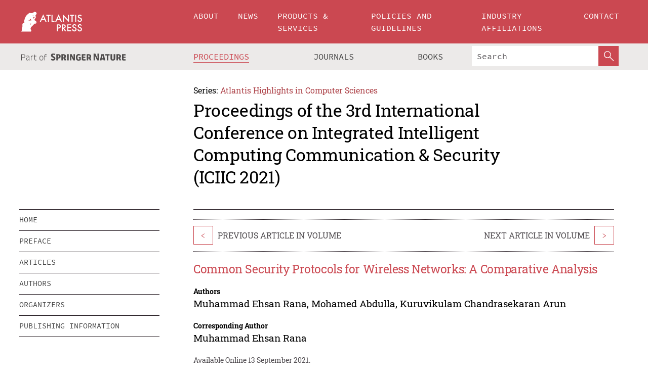

--- FILE ---
content_type: text/html;charset=utf-8
request_url: https://download.atlantis-press.com/proceedings/iciic-21/125960809
body_size: 8476
content:
<!DOCTYPE html>
<html lang="en" xml:lang="en"  xmlns:mml="http://www.w3.org/1998/Math/MathML">
	<head>
		<meta charset="utf-8" />
		<meta http-equiv="x-ua-compatible" content="ie=edge">
		<title>Common Security Protocols for Wireless Networks: A Comparative Analysis | Atlantis Press</title>
		<meta name="description" content="In computer networks, security is one of the most important aspects of protecting the network from various attacks. Especially in wireless networks, security can prevent unauthorized data access and save systems from potential threats. The security protocols in the wireless networks help to achieve the security process. Many protocols are designed to..."/>
		<meta name="citation_title" content="Common Security Protocols for Wireless Networks: A Comparative Analysis"/>
		<meta name="citation_author" content="Muhammad Ehsan Rana"/>
		<meta name="citation_author" content="Mohamed Abdulla"/>
		<meta name="citation_author" content="Kuruvikulam Chandrasekaran Arun"/>
		<meta name="citation_publication_date" content="2021/09/13"/>
		<meta name="citation_publisher" content="Atlantis Press"/>
		<meta name="citation_conference_title" content="3rd International Conference on Integrated Intelligent Computing Communication &amp; Security (ICIIC 2021)"/>
		<meta name="citation_pdf_url" content="https://www.atlantis-press.com/article/125960809.pdf"/>
		<meta name="citation_abstract_html_url" content="https://www.atlantis-press.com/proceedings/iciic-21/125960809"/>
		<meta name="citation_keywords" content="Wireless Security Protocols, Wired Equivalent Protocol (WEP), WiFi Protected Access (WPA), WiFi Protected Access 2 (WPA2)"/>
		<meta name="citation_doi" content="10.2991/ahis.k.210913.080"/>
		<meta name="citation_firstpage" content="632"/>
		<meta name="citation_lastpage" content="638"/>
		<meta name="citation_isbn" content="978-94-6239-428-5"/>
		<meta name="citation_issn" content="2589-4900"/>
		<link rel="schema.dc" href="http://purl.org/dc/elements/1.1/"/>
		<link rel="canonical" href="https://www.atlantis-press.com/proceedings/iciic-21/125960809"/>
		<meta name="dc.title" content="Common Security Protocols for Wireless Networks: A Comparative Analysis"/>
		<meta name="dc.date" content="2021/09/13"/>
		<meta name="dc.contributor" content="Muhammad Ehsan Rana"/>
		<meta name="dc.contributor" content="Mohamed Abdulla"/>
		<meta name="dc.contributor" content="Kuruvikulam Chandrasekaran Arun"/>
		
		<meta name="google-site-verification" content="KbXqECmkG4u41SPnOg7xKarpOc1__nxmSFJD8O-ETRg">
		<meta name="google-site-verification" content="esf3zRvZW3DUm6rnNPeP5zLkXwngJ7yCxdrjPBsC_Cs" />
        <meta name="google-site-verification" content="q42GV0Ck9Ue1ZO-kKDK1k1puTvDHwKW978q5P94tsHA" />
		<meta name="viewport" content="width=device-width, initial-scale=1">
		<link rel="stylesheet" href="/css/v1.0-5381-g2c595e51a/icons.css">
		<link rel="stylesheet" href="/css/v1.0-5381-g2c595e51a/bundle.css">
		<script>
			(function(w,d,s,l,i) {
			    w[l]=w[l]||[];
			    w[l].push({
			    'gtm.start':new Date().getTime(),event:'gtm.js'
			    });
			    var f=d.getElementsByTagName(s)[0],
					j=d.createElement(s),dl=l!='dataLayer'?'&l='+l:'';
			    j.async=true;
			    j.src='https://www.googletagmanager.com/gtm.js?id='+i+dl;
			    f.parentNode.insertBefore(j,f);
			})
			(window,document,'script','dataLayer','GTM-M97PJDV');
		</script>
		<script type="text/javascript">
			function CURRENT_YEAR() { return 2026; }
			var globals = (function(w){
				var globals = {"env":"production","version":"v1.0-5381-g2c595e51a","features":["alerts","notifications","remove-crossref-messages-from-inbox","277--trend-md-tracking-code","315--proceedings-proposal-reminders","67--counter-compliance-logging","441--measurements"]};
				globals.isFeatureEnabled = function(f) { return globals.features.indexOf(f) >= 0; };
				return w.globals = globals;
			})(window);
		</script>
	</head>
	<body>
		<noscript><iframe src="https://www.googletagmanager.com/ns.html?id=GTM-M97PJDV"
		height="0" width="0" style="display:none;visibility:hidden"></iframe></noscript>
		<div><div><div id="clientsidecomponent-0"><div class="src-layouts-Header-container maxWidth src-layouts-Header-main" role="banner"><div class="src-layouts-Header-containerInner maxWidthInner"><a id="logo" href="/" class="src-layouts-Header-logo"><img class="src-layouts-Header-logoImage" src="/images/atlantis-press.svg" title="Atlantis Press" alt="Atlantis Press Logo" width="120" height="40"/></a></div></div><div class="src-layouts-Header-menuSecondary src-layouts-Header-menuContainer maxWidth"><div class="src-layouts-Header-menuContainerInner maxWidthInner"><div class="src-layouts-Header-snLogoImageContainer" role="complementary"><img class="src-layouts-Header-snLogo" alt="Part of Springer Nature" title="Atlantis Press is Part of Springer Nature" src="/images/part-of-springer-nature.svg"/></div><nav class="src-layouts-Header-submenuContainer src-layouts-Header-submenuSecondary" style="margin-top:0" role="navigation" aria-label="SecondaryNavigation"><ul class="src-layouts-Header-submenu"><li class="src-layouts-Header-submenuItem"><a class="src-layouts-Header-submenuLink src-layouts-Header-isActive" href="/proceedings"><span class="">Proceedings</span></a></li><li class="src-layouts-Header-submenuItem"><a class="src-layouts-Header-submenuLink" href="/journals"><span class="">Journals</span></a></li><li class="src-layouts-Header-submenuItem"><a class="src-layouts-Header-submenuLink" href="/books"><span class="">Books</span></a></li></ul><div class="src-layouts-Header-searchMobileInner"><form class="src-layouts-Header-search" action="/search" method="get"><input type="search" class="src-layouts-Header-searchBox" name="q" placeholder="Search" aria-label="Search"/><button type="submit" class="src-layouts-Header-searchButton" aria-label="SearchButton"><img style="width:20px;height:20px;display:block;margin:2px 5px" src="/images/loupe.svg" alt="Search Button Icon" width="20" height="20"/></button></form></div></nav></div></div></div></div><div id="contentContainer" role="main"><div class="src-components-container maxWidth"><div class="src-components-containerInner content maxWidthInner"><div id="contentTitleSidebar" class="src-components-titleSidebar"></div><div id="contentTitle" class="src-components-titleMain"><div class="src-components-padder pageTitle"><div><div class="src-components-series"><div><span class="src-components-seriesLabel">Series:</span><a href="/proceedings/series/ahcs" class="src-components-seriesLink">Atlantis Highlights in Computer Sciences</a></div></div><p class="src-components-proceedingsTitle">Proceedings of the 3rd International Conference on Integrated Intelligent Computing Communication &amp; Security (ICIIC 2021)</p></div></div></div><div id="sidebar" class="src-components-bodySidebar"><div id="clientsidecomponent-1"><nav id="stickyNav" class="subnav"><ul><li><a href="/proceedings/iciic-21">home</a></li><li><a href="/proceedings/iciic-21/preface">preface</a></li><li><a href="/proceedings/iciic-21/articles">articles</a></li><li><a href="/proceedings/iciic-21/authors">authors</a></li><li><a href="/proceedings/iciic-21/people">organizers</a></li><li><a href="/proceedings/iciic-21/publishing">publishing information</a></li></ul></nav></div></div><div id="contentPage" class="src-components-bodyMain"><div class="src-components-padder"><div class="src-components-withBorder"><article><div class="src-components-prevNextSection"><div class="src-components-prevLinkWrap src-components-paginationLinks"><a class="src-components-prevLink src-components-Search-itemLink" href="/proceedings/iciic-21/125960871" title="Vulnerabilities in Public Key Cryptography">&lt;</a><span class="src-components-prevNextLinkText">Previous Article In Volume</span></div><div class="src-components-downloadWrap"></div><div class="src-components-nextLinkWrap src-components-paginationLinks"><span class="src-components-prevNextLinkText">Next Article In Volume</span><a class="src-components-nextLink src-components-Search-itemLink" href="/proceedings/iciic-21/125960819" title="Automated Academic Assignment Submission and Management System: Proposed Design Using Agile Methodology">&gt;</a></div></div><h1 class="src-components-title">Common Security Protocols for Wireless Networks: A Comparative Analysis</h1><div class="src-components-detailList"><div><div class="src-components-detailLabel">Authors</div><div class="src-components-detailDefinition"><div><span><span>Muhammad Ehsan Rana</span></span><span>, <span>Mohamed Abdulla</span></span><span>, <span>Kuruvikulam Chandrasekaran Arun</span></span><div class="src-components-detailAffiliations"></div></div><div class="src-components-detailAffiliations"></div></div></div></div><div class="src-components-detailList"><div><div class="src-components-detailLabel">Corresponding Author</div><div class="src-components-detailDefinition"><div><span><span>Muhammad Ehsan Rana</span></span><div class="src-components-detailAffiliations"></div></div><div class="src-components-detailAffiliations"></div></div></div></div><div class="src-components-detailTimeline">Available Online 13 September 2021.</div><dl class="src-components-detailList textContent"><dt class="src-components-detailLabel">DOI</dt><dd class="src-components-detailDefinition"><a href="https://doi.org/10.2991/ahis.k.210913.080">10.2991/ahis.k.210913.080</a><a class="src-components-doiLink" href="/using-dois">How to use a DOI?</a></dd><dt class="src-components-detailLabel">Keywords</dt><dd class="src-components-detailDefinition">Wireless Security Protocols, Wired Equivalent Protocol (WEP), WiFi Protected Access (WPA), WiFi Protected Access 2 (WPA2)</dd><dt class="src-components-detailLabel" id="abstract-0">Abstract</dt><dd class="src-components-detailDefinition"><div class="src-components-content textContent"><p>In computer networks, security is one of the most important aspects of protecting the network from various attacks. Especially in wireless networks, security can prevent unauthorized data access and save systems from potential threats. The security protocols in the wireless networks help to achieve the security process. Many protocols are designed to accomplish wireless security, which includes Wired Equivalent Privacy (WEP), WiFi Protected Access (WPA) and WiFi Protected Access 2 (WPA2). This research paper discusses on the prominent wireless security protocols, that is, Wired Equivalent Privacy (WEP), WiFi Protected Access (WPA) and WiFi Protected Access (WPA2) by providing a comparative analysis in terms of strengths and weaknesses of each protocol. In addition to that, the paper assesses each protocol in terms of authentication and encryption mechanisms and recommends the best wireless security protocol for a corporate network, which helps the network from unauthorized attacks.</p></div></dd><dt class="src-components-detailLabel">Copyright</dt><dd class="src-components-detailDefinitionCopyright textContent">© 2021, the Authors. Published by Atlantis Press.</dd><dt class="src-components-detailLabel">Open Access</dt><dd class="src-components-detailDefinitionCopyright textContent"><span>This is an open access article distributed under the CC BY-NC license (<a href="http://creativecommons.org/licenses/by-nc/4.0/" class="ext-link">http://creativecommons.org/licenses/by-nc/4.0/</a>).</span></dd></dl><br/><p><a href="https://www.atlantis-press.com/article/125960809.pdf" class="src-components-link"><span>Download article (PDF)</span></a><br/></p><div class="src-components-prevNextSection"><div class="src-components-prevLinkWrap src-components-paginationLinks"><a class="src-components-prevLink src-components-Search-itemLink" href="/proceedings/iciic-21/125960871" title="Vulnerabilities in Public Key Cryptography">&lt;</a><span class="src-components-prevNextLinkText">Previous Article In Volume</span></div><div class="src-components-downloadWrap"></div><div class="src-components-nextLinkWrap src-components-paginationLinks"><span class="src-components-prevNextLinkText">Next Article In Volume</span><a class="src-components-nextLink src-components-Search-itemLink" href="/proceedings/iciic-21/125960819" title="Automated Academic Assignment Submission and Management System: Proposed Design Using Agile Methodology">&gt;</a></div></div><div class="src-components-metaContainer textContent"><dl class="src-components-metaList"><dt class="src-components-metaLabel">Volume Title</dt><dd class="src-components-metaDefinition"><a href="/proceedings/iciic-21">Proceedings of the 3rd International Conference on Integrated Intelligent Computing Communication &amp; Security (ICIIC 2021)</a></dd><dt class="src-components-metaLabel">Series</dt><dd class="src-components-metaDefinition"><a href="/proceedings/series/ahcs">Atlantis Highlights in Computer Sciences</a></dd><dt class="src-components-metaLabel">Publication Date</dt><dd class="src-components-metaDefinition">13 September 2021</dd><dt class="src-components-metaLabel">ISBN</dt><dd class="src-components-metaDefinition">978-94-6239-428-5</dd><dt class="src-components-metaLabel">ISSN</dt><dd class="src-components-metaDefinition">2589-4900</dd><dt class="src-components-metaLabel">DOI</dt><dd class="src-components-metaDefinition"><a href="https://doi.org/10.2991/ahis.k.210913.080">10.2991/ahis.k.210913.080</a><a style="font-size:0.7rem;margin-left:20px" href="/using-dois">How to use a DOI?</a></dd><dt class="src-components-metaLabel">Copyright</dt><dd class="src-components-metaDefinition">© 2021, the Authors. Published by Atlantis Press.</dd><dt class="src-components-metaLabel">Open Access</dt><dd class="src-components-metaDefinition"><span>This is an open access article distributed under the CC BY-NC license (<a href="http://creativecommons.org/licenses/by-nc/4.0/" class="ext-link">http://creativecommons.org/licenses/by-nc/4.0/</a>).</span></dd></dl></div><div><div id="clientsidecomponent-2" class="src-components-citeContainer"><h3>Cite this article</h3><div><div class="src-components-tabs src-components-tabsNonJustified"><a class="src-components-tab src-components-tabActive">ris</a><a class="src-components-tab false">enw</a><a class="src-components-tab false">bib</a><span class="src-components-spacer"></span></div><div style="clear:left"><div class="src-components-tabContent"><div><pre class="src-components-citationCode">TY  - CONF
AU  - Muhammad Ehsan Rana
AU  - Mohamed Abdulla
AU  - Kuruvikulam Chandrasekaran Arun
PY  - 2021
DA  - 2021/09/13
TI  - Common Security Protocols for Wireless Networks: A Comparative Analysis
BT  - Proceedings of the 3rd International Conference on Integrated Intelligent Computing Communication &amp; Security (ICIIC 2021)
PB  - Atlantis Press
SP  - 632
EP  - 638
SN  - 2589-4900
UR  - https://doi.org/10.2991/ahis.k.210913.080
DO  - 10.2991/ahis.k.210913.080
ID  - Rana2021
ER  -
</pre><div><a download="citation.ris" href="[data-uri]" class="src-components-link"><span>download .ris</span></a><span style="padding-left:14px"></span><a href="" class="src-components-button"><span>copy to clipboard</span></a></div></div></div></div></div></div></div></article></div></div></div></div></div></div><footer id="footer" class="src-layouts-Footer-main" role="contentinfo"><div class="src-layouts-Footer-container maxWidth"><div class="src-layouts-Footer-containerInner maxWidthInner"><div class="src-layouts-Footer-about"><h2 class="src-layouts-Footer-titleMain"><a class="src-layouts-Footer-titleLink" href="/">Atlantis Press</a></h2><div class="src-layouts-Footer-aboutText"><p>Atlantis Press – now part of Springer Nature – is a professional publisher of scientific, technical &amp; medical (STM) proceedings, journals and books. We offer world-class services, fast turnaround times and personalised communication. The proceedings and journals on our platform are Open Access and generate millions of downloads every month.</p></div><div class="src-layouts-Footer-contact textContent"><div>For more information, please contact us at: <a href="mailto:contact@atlantis-press.com">contact@atlantis-press.com</a></div></div></div><div class="src-layouts-Footer-linkList"><a class="src-layouts-Footer-link" href="/proceedings"><span>Proceedings</span></a><a class="src-layouts-Footer-link" href="/journals"><span>Journals</span></a><a class="src-layouts-Footer-link" href="/books"><span>Books</span></a><a class="src-layouts-Footer-link" href="/policies"><span>Policies</span></a><button class="src-layouts-Footer-manageCookiesButton" data-cc-action="preferences">Manage Cookies/Do Not Sell My Info</button></div><div class="src-layouts-Footer-linkList"><a class="src-layouts-Footer-link" href="/about"><span>About</span></a><a class="src-layouts-Footer-link" href="/news"><span>News</span></a><a class="src-layouts-Footer-link" href="/contact"><span>Contact</span></a><a class="src-layouts-Footer-link" href="/search"><span>Search</span></a></div></div></div><div class="src-layouts-Footer-copyrightMenu maxWidth"><div class="src-layouts-Footer-copyrightMenuInner maxWidthInner"><div class="src-layouts-Footer-footerLeft">Copyright © 2006-2026 Atlantis Press – now part of Springer Nature</div><div class="src-layouts-Footer-footerRight"><div class="src-layouts-Footer-footerRightItem"><a class="src-layouts-Footer-smallLink" href="/">Home</a><a class="src-layouts-Footer-smallLink" href="/privacy-policy">Privacy Policy</a><a class="src-layouts-Footer-smallLink" href="/terms-of-use">Terms of use</a></div><div class="src-layouts-Footer-footerRightItem"><a target="_blank" class="src-components-social" title="Facebook" href="https://www.facebook.com/AtlantisPress/"><i class="icon-facebook-official"></i></a><a target="_blank" class="src-components-social" title="Twitter" href="https://twitter.com/prmarketingAP"><i class="icon-twitter"></i></a><a target="_blank" class="src-components-social" title="LinkedIn" href="https://www.linkedin.com/company/atlantis-press/"><i class="icon-linkedin-squared"></i></a></div></div></div></div></footer></div>
		<script type="text/x-mathjax-config">
				MathJax.Hub.Config({
				  displayAlign: 'center',
				  "fast-preview": {
					disabled: true
				  },
				  CommonHTML: { linebreaks: { automatic: true } },
				  PreviewHTML: { linebreaks: { automatic: true } },
				  'HTML-CSS': { linebreaks: { automatic: true } },
				  SVG: {
					scale: 90,
					linebreaks: { automatic: true }
				  }
				});
			  </script>
			  <script async src="https://cdnjs.cloudflare.com/ajax/libs/mathjax/2.7.5/MathJax.js?config=MML_SVG"></script>
		<script src="/js/v1.0-5381-g2c595e51a/bundle.js"></script>
		<script>SystemJS.import('main').then(function(main) {main.createClientSideComponents([{"id":"clientsidecomponent-0","module":"layouts/Header","componentClass":"default","props":{"currentPath":"/proceedings/iciic-21/125960809"}},{"id":"clientsidecomponent-1","module":"components/Nav","componentClass":"SubNav","props":{"id":"proceedingsNav","items":[{"link":{"title":"home","href":"/proceedings/iciic-21"}},{"link":{"title":"preface","href":"/proceedings/iciic-21/preface"}},{"link":{"title":"articles","href":"/proceedings/iciic-21/articles"}},{"link":{"title":"authors","href":"/proceedings/iciic-21/authors"}},{"link":{"title":"organizers","href":"/proceedings/iciic-21/people"}},{"link":{"title":"publishing information","href":"/proceedings/iciic-21/publishing"}}]}},{"id":"clientsidecomponent-2","module":"components/article","componentClass":"Cite","props":{"article":{"publicationyear":2021,"article_type_id":3,"proceedings_id":1545,"publisher_id":"ICIIC-21-632","publicationdayofmonth":27,"is_depot":false,"createdAt":"2021-09-13T18:28:33.000","lastPageInPublication":"638","hasContentXml":0,"file":"article/file/125960809.pdf","hasXml":1,"fullxml":"\x3c?xml version=\"1.0\" encoding=\"UTF-8\"?>\n\x3c!DOCTYPE article PUBLIC \"-//NLM//DTD JATS (Z39.96) Journal Archiving and Interchange DTD v1.0 20120330//EN\" \"JATS-archivearticle1.dtd\">\n\x3carticle xml:lang=\"en\" xmlns:xlink=\"http://www.w3.org/1999/xlink\">\n\t\x3cfront>\n\t\t\x3cjournal-meta>\n\t\t\t\x3cjournal-id journal-id-type=\"publisher-id\">AHCS\x3c/journal-id>\n\t\t\t\x3cjournal-title-group>\n\t\t\t\t\x3cjournal-title>Atlantis Highlights in Computer Sciences\x3c/journal-title>\n\t\t\t\x3c/journal-title-group>\n\t\t\t\x3cissn pub-type=\"epub\">2589-4900\x3c/issn>\n\t\t\t\x3cpublisher>\n\t\t\t\t\x3cpublisher-name>Atlantis Press\x3c/publisher-name>\n\t\t\t\x3c/publisher>\n\t\t\x3c/journal-meta>\n\t\t\x3carticle-meta>\n\t\t\t\x3carticle-id pub-id-type=\"publisher-id\">ICIIC-21-632\x3c/article-id>\n\t\t\t\x3carticle-id pub-id-type=\"doi\">10.2991/ahis.k.210913.080\x3c/article-id>\n\t\t\t\x3carticle-categories>\n\t\t\t\t\x3csubj-group subj-group-type=\"article type\">\n\t\t\t\t\t\x3csubject>Proceedings Article\x3c/subject>\n\t\t\t\t\x3c/subj-group>\n\t\t\t\x3c/article-categories>\n\t\t\t\x3ctitle-group>\n\t\t\t\t\x3carticle-title>Common Security Protocols for Wireless Networks: A Comparative Analysis\x3c/article-title>\n\t\t\t\x3c/title-group>\n\t\t\t\x3ccontrib-group>\n\t\t\t\t\x3ccontrib contrib-type=\"author\" corresp=\"yes\">\n\t\t\t\t\t\x3cname>\n\t\t\t\t\t\t\x3csurname>Rana\x3c/surname>\n\t\t\t\t\t\t\x3cgiven-names>Muhammad Ehsan\x3c/given-names>\n\t\t\t\t\t\x3c/name>\n\t\t\t\t\x3c/contrib>\n\t\t\t\t\x3ccontrib contrib-type=\"author\">\n\t\t\t\t\t\x3cname>\n\t\t\t\t\t\t\x3csurname>Abdulla\x3c/surname>\n\t\t\t\t\t\t\x3cgiven-names>Mohamed\x3c/given-names>\n\t\t\t\t\t\x3c/name>\n\t\t\t\t\x3c/contrib>\n\t\t\t\t\x3ccontrib contrib-type=\"author\">\n\t\t\t\t\t\x3cname>\n\t\t\t\t\t\t\x3csurname>Arun\x3c/surname>\n\t\t\t\t\t\t\x3cgiven-names>Kuruvikulam Chandrasekaran\x3c/given-names>\n\t\t\t\t\t\x3c/name>\n\t\t\t\t\x3c/contrib>\n\t\t\t\x3c/contrib-group>\n\t\t\t\x3cfpage>632\x3c/fpage>\n\t\t\t\x3clpage>638\x3c/lpage>\n\t\t\t\n\t\t\t\x3chistory/>\n\t\t\t\x3cabstract>&lt;p&gt;In computer networks, security is one of the most important aspects of protecting the network from various attacks. Especially in wireless networks, security can prevent unauthorized data access and save systems from potential threats. The security protocols in the wireless networks help to achieve the security process. Many protocols are designed to accomplish wireless security, which includes Wired Equivalent Privacy (WEP), WiFi Protected Access (WPA) and WiFi Protected Access 2 (WPA2). This research paper discusses on the prominent wireless security protocols, that is, Wired Equivalent Privacy (WEP), WiFi Protected Access (WPA) and WiFi Protected Access (WPA2) by providing a comparative analysis in terms of strengths and weaknesses of each protocol. In addition to that, the paper assesses each protocol in terms of authentication and encryption mechanisms and recommends the best wireless security protocol for a corporate network, which helps the network from unauthorized attacks.&lt;/p&gt;\x3c/abstract>\n\t\t\t\x3ckwd-group>\n\t\t\t\t\x3ckwd>Wireless Security Protocols, Wired Equivalent Protocol (WEP), WiFi Protected Access (WPA), WiFi Protected Access 2 (WPA2)\x3c/kwd>\n\t\t\t\x3c/kwd-group>\n\t\t\t\x3cpermissions>\n\t\t\t\t\x3ccopyright-statement>© 2021, the Authors. Published by Atlantis Press.\x3c/copyright-statement>\n\t\t\t\t\x3ccopyright-year>2021\x3c/copyright-year>\n\t\t\t\t\x3clicense license-type=\"open-access\">\n\t\t\t\t\t\x3clicense-p>This is an open access article distributed under the CC BY-NC license (\x3cext-link ext-link-type=\"uri\" xlink:href=\"http://creativecommons.org/licenses/by-nc/4.0/\">http://creativecommons.org/licenses/by-nc/4.0/\x3c/ext-link>).\x3c/license-p>\n\t\t\t\t\x3c/license>\n\t\t\t\x3c/permissions>\n\t\t\t\x3cconference>\n\t\t\t\t\x3cconf-acronym>iciic-21\x3c/conf-acronym>\n\t\t\t\t\x3cconf-date>2021\x3c/conf-date>\n\t\t\t\t\x3cconf-name>3rd International Conference on Integrated Intelligent Computing Communication &amp; Security (ICIIC 2021)\x3c/conf-name>\n\t\t\t\x3c/conference>\n\t\t\t\x3cself-uri content-type=\"pdf\" xlink:href=\"125960809.pdf\"/>\n\t\t\x3cpub-date pub-type=\"epub\">\x3cyear>2021\x3c/year>\x3cmonth>9\x3c/month>\x3cday>13\x3c/day>\x3c/pub-date>\x3c/article-meta>\n\t\x3c/front>\n\x3c/article>","isPublic":1,"title":"Common Security Protocols for Wireless Networks: A Comparative Analysis","firstPageInPublication":"632","subtitleHtml":null,"corresponding_author_country_id":136,"titleHtml":"Common Security Protocols for Wireless Networks: A Comparative Analysis","id":125960809,"updatedAt":"2021-09-25T16:52:22.000","isFinal":1,"sessionName":null,"subtitle":null,"date_deleted":null,"isSubmittable":1,"state":"APPROVED","publicationDate":"2021-09-13T18:28:33.000","publicationmonth":9,"metadata_json":{"doi":"10.2991/ahis.k.210913.080","fpage":"632","lpage":"638","title":"Common Security Protocols for Wireless Networks: A Comparative Analysis","authors":[{"name":"Muhammad Ehsan Rana","collab":"","surname":"Rana","givenNames":"Muhammad Ehsan","isCorrespondingAuthor":true},{"name":"Mohamed Abdulla","collab":"","surname":"Abdulla","givenNames":"Mohamed","isCorrespondingAuthor":false},{"name":"Kuruvikulam Chandrasekaran Arun","collab":"","surname":"Arun","givenNames":"Kuruvikulam Chandrasekaran","isCorrespondingAuthor":false}],"journal":null,"license":{"type":"open-access","description":"This is an open access article distributed under the CC BY-NC license (\x3ca href=\"http://creativecommons.org/licenses/by-nc/4.0/\" class=\"ext-link\">http://creativecommons.org/licenses/by-nc/4.0/\x3c/a>)."},"abstract":"In computer networks, security is one of the most important aspects of protecting the network from various attacks. Especially in wireless networks, security can prevent unauthorized data access and save systems from potential threats. The security protocols in the wireless networks help to achieve the security process. Many protocols are designed to accomplish wireless security, which includes Wired Equivalent Privacy (WEP), WiFi Protected Access (WPA) and WiFi Protected Access 2 (WPA2). This research paper discusses on the prominent wireless security protocols, that is, Wired Equivalent Privacy (WEP), WiFi Protected Access (WPA) and WiFi Protected Access (WPA2) by providing a comparative analysis in terms of strengths and weaknesses of each protocol. In addition to that, the paper assesses each protocol in terms of authentication and encryption mechanisms and recommends the best wireless security protocol for a corporate network, which helps the network from unauthorized attacks.","keywords":["Wireless Security Protocols, Wired Equivalent Protocol (WEP), WiFi Protected Access (WPA), WiFi Protected Access 2 (WPA2)"],"pseudoId":"ICIIC-21-632","timeline":{"available":{"day":"13","year":"2021","month":"9"}},"abstracts":[{"html":"\x3cp>In computer networks, security is one of the most important aspects of protecting the network from various attacks. Especially in wireless networks, security can prevent unauthorized data access and save systems from potential threats. The security protocols in the wireless networks help to achieve the security process. Many protocols are designed to accomplish wireless security, which includes Wired Equivalent Privacy (WEP), WiFi Protected Access (WPA) and WiFi Protected Access 2 (WPA2). This research paper discusses on the prominent wireless security protocols, that is, Wired Equivalent Privacy (WEP), WiFi Protected Access (WPA) and WiFi Protected Access (WPA2) by providing a comparative analysis in terms of strengths and weaknesses of each protocol. In addition to that, the paper assesses each protocol in terms of authentication and encryption mechanisms and recommends the best wireless security protocol for a corporate network, which helps the network from unauthorized attacks.\x3c/p>","title":"Abstract"}],"titleHtml":"Common Security Protocols for Wireless Networks: A Comparative Analysis","authorData":{"authorNotes":[],"contribGroups":[{"authors":[{"name":"Muhammad Ehsan Rana","refs":[],"email":"","collab":"","surname":"Rana","contribIds":[],"givenNames":"Muhammad Ehsan","corresponding":true},{"name":"Mohamed Abdulla","refs":[],"email":"","collab":"","surname":"Abdulla","contribIds":[],"givenNames":"Mohamed","corresponding":false},{"name":"Kuruvikulam Chandrasekaran Arun","refs":[],"email":"","collab":"","surname":"Arun","contribIds":[],"givenNames":"Kuruvikulam Chandrasekaran","corresponding":false}],"affiliations":[]}]},"categories":[{"type":"article type","title":"Proceedings Article"}],"conference":{"date":"","name":"","acronym":"iciic-21"},"pdfFilename":"125960809.pdf","permissions":{"copyrightYear":"2021","copyrightStatement":"© 2021, the Authors. Published by Atlantis Press."},"proceedingsSeries":{"code":"AHCS","issn":"2589-4900","title":"Atlantis Highlights in Computer Sciences"}},"corresponding_author_affiliation":"Asia Pacific University of Technology & Innovation, 57000, Bukit Jalil, Kuala Lumpur, Malaysia","zipentry_filename":"125960809.pdf","doi":"10.2991/ahis.k.210913.080","type":"proceedings","proceedings_session_id":null,"proceedings":{"state":"PUBLISHED","printIsbn":null,"conferenceName":"3rd International Conference on Integrated Intelligent Computing Communication & Security (ICIIC 2021)","updatedAt":"2021-09-29T14:57:57.000","numberInBFlux":null,"editors":"Dr. Sudhan Majhi\x3cbr>\nDr. Rocío Pérez de Prado\x3cbr>","id":1545,"conferenceEndDate":"2021-05-08T00:00:00.000","code":"iciic-21","title":"Proceedings of the 3rd International Conference on Integrated Intelligent Computing Communication & Security (ICIIC 2021)","print":false,"isbn":"978-94-6239-428-5","organizer_user_id":291,"publicationDate":"2021-09-27T12:00:00.000","seriesVolume":4,"conferenceStartDate":"2021-05-07T00:00:00.000","createdAt":"2021-01-07T15:11:20.000","series":{"id":11,"code":"AHCS","p_issn":"","e_issn":"2589-4900","is_doaj":false,"name":"Atlantis Highlights in Computer Sciences","doaj_id":null}},"articleType":{"id":3,"title":"Proceedings Article"}}}}])});</script>
		<!-- Global site tag (gtag.js) - Google Analytics -->
				<script async src="https://www.googletagmanager.com/gtag/js?id=UA-3203984-3"></script>
				<script type="text/plain" data-cc-script="C02">
					window.dataLayer = window.dataLayer || [];
					function gtag(){dataLayer.push(arguments);}
					gtag('js', new Date());
					gtag('config', 'UA-3203984-3');
				</script>
		<script type="application/ld+json">{"@context": "http://schema.org","@graph": [
    {
        "@type": "ScholarlyArticle",
        "@id": "#article",
        "headline": "Common Security Protocols for Wireless Networks: A Comparative Analysis",
        "name": "Common Security Protocols for Wireless Networks: A Comparative Analysis",
        "keywords": "Wireless Security Protocols, Wired Equivalent Protocol (WEP), WiFi Protected Access (WPA), WiFi Protected Access 2 (WPA2)",
        "description": "In computer networks, security is one of the most important aspects of protecting the network from various attacks. Especially in wireless networks, security can prevent unauthorized data access and save systems from potential threats. The security protocols in the wireless networks help to achieve the security process. Many protocols are designed to accomplish wireless security, which includes Wired Equivalent Privacy (WEP), WiFi Protected Access (WPA) and WiFi Protected Access 2 (WPA2). This research paper discusses on the prominent wireless security protocols, that is, Wired Equivalent Privacy (WEP), WiFi Protected Access (WPA) and WiFi Protected Access (WPA2) by providing a comparative analysis in terms of strengths and weaknesses of each protocol. In addition to that, the paper assesses each protocol in terms of authentication and encryption mechanisms and recommends the best wireless security protocol for a corporate network, which helps the network from unauthorized attacks.",
        "pageStart": "632",
        "pageEnd": "638",
        "datePublished": "2021/09/13",
        "url": "https://www.atlantis-press.com/proceedings/iciic-21/125960809",
        "sameAs": "https://doi.org/10.2991/ahis.k.210913.080",
        "author": [
            {
                "@type": "Person",
                "name": "Muhammad Ehsan Rana"
            },
            {
                "@type": "Person",
                "name": "Mohamed Abdulla"
            },
            {
                "@type": "Person",
                "name": "Kuruvikulam Chandrasekaran Arun"
            }
        ],
        "isPartof": {
            "url": "/proceedings/iciic-21"
        }
    }
]}</script>
		<script>(function (w, d, id) {if (!d.documentElement) {return;}var t, rest, e, eTop, eHeight, isSticky, h = function () {var shouldBeSticky = isSticky;t = typeof w.pageXOffset !== "undefined" ? w.pageYOffset : ((d.compatMode || "") === "CSS1Compat") ? d.documentElement.scrollTop : d.body.scrollTop;if (typeof t !== "number") {return;}e = d.getElementById(id);if (!e) {return;}if (typeof eTop === "undefined") {eTop = (function (ptr) {var ret = 0;do {ret += ptr.offsetTop;} while (ptr = ptr.offsetParent);return ret;})(e);eHeight = e.offsetHeight;}if (d.documentElement.offsetWidth < 860) {shouldBeSticky = false;} else {shouldBeSticky = t > eTop && document.getElementById("contentPage").offsetHeight > eHeight + 10;}if (!isSticky && shouldBeSticky) {isSticky = true;e.setAttribute("data-w", e.style.width);e.setAttribute("data-pos", e.style.position);e.setAttribute("data-t", e.style.top);e.style.width = e.offsetWidth + "px";e.style.position = "fixed";} else if (isSticky && !shouldBeSticky) {isSticky = false;e.style.width = e.getAttribute("data-w");e.style.top = e.getAttribute("data-t");e.style.position = e.getAttribute("data-pos");}if (isSticky) {rest = d.documentElement.offsetHeight- d.getElementById("footer").offsetHeight- e.offsetHeight- t;if (rest < 0) {e.style.top = "" + rest + "px";} else if (e.style.top !== "0") {e.style.top = "0";}}};h();w.addEventListener("scroll", h);w.addEventListener("resize", h);w.addEventListener("orientationchange", h);})(window, document, "stickyNav");</script>
		
		<script>SystemJS.import('stats').then(function(stats) { stats.init(); })</script>
	</body>
</html>
